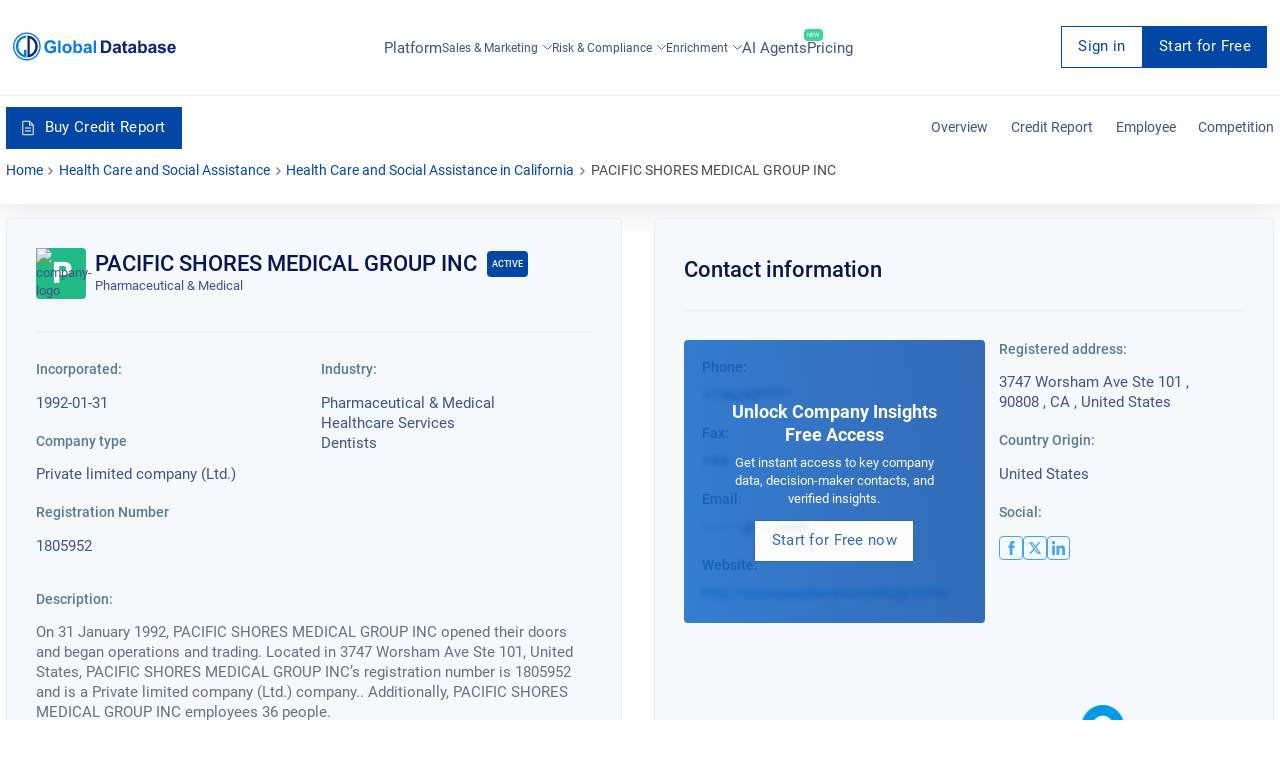

--- FILE ---
content_type: text/html; charset=utf-8
request_url: https://overlead.net/api/image/info
body_size: -122
content:
v1z18117848vlzxhdwpmowuz2zly9jzyxsg6fhstvob7q2z56gbqnebqds8ac